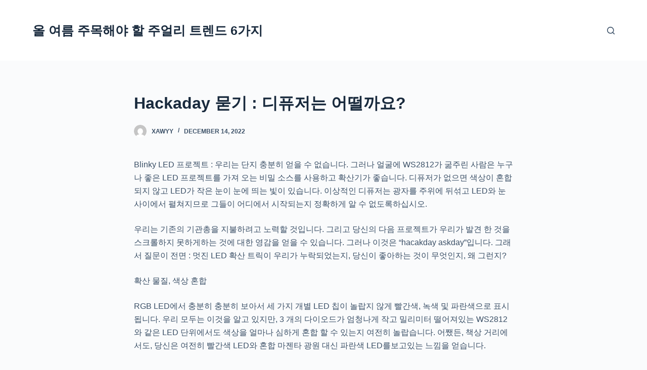

--- FILE ---
content_type: text/html; charset=UTF-8
request_url: https://kdcho.5sentitsflorals.com/2022/12/14/hackaday-%EB%AC%BB%EA%B8%B0-%EB%94%94%ED%93%A8%EC%A0%80%EB%8A%94-%EC%96%B4%EB%96%A8%EA%B9%8C%EC%9A%94.html
body_size: 54232
content:

<!doctype html>
<html lang="en-US">
<head>
	
	<meta charset="UTF-8">
	<meta name="viewport" content="width=device-width, initial-scale=1, maximum-scale=5, viewport-fit=cover">
	<link rel="profile" href="https://gmpg.org/xfn/11">

	<title>Hackaday 묻기 : 디퓨저는 어떨까요? &#8211; 올 여름 주목해야 할 주얼리 트렌드 6가지</title>
<meta name='robots' content='max-image-preview:large' />
<link rel='dns-prefetch' href='//s.w.org' />
<link rel="alternate" type="application/rss+xml" title="올 여름 주목해야 할 주얼리 트렌드 6가지 &raquo; Feed" href="https://kdcho.5sentitsflorals.com/feed" />
<link rel="alternate" type="application/rss+xml" title="올 여름 주목해야 할 주얼리 트렌드 6가지 &raquo; Comments Feed" href="https://kdcho.5sentitsflorals.com/comments/feed" />
<link rel="alternate" type="application/rss+xml" title="올 여름 주목해야 할 주얼리 트렌드 6가지 &raquo; Hackaday 묻기 : 디퓨저는 어떨까요? Comments Feed" href="https://kdcho.5sentitsflorals.com/2022/12/14/hackaday-%EB%AC%BB%EA%B8%B0-%EB%94%94%ED%93%A8%EC%A0%80%EB%8A%94-%EC%96%B4%EB%96%A8%EA%B9%8C%EC%9A%94.html/feed" />
<link rel='stylesheet' id='wp-block-library-css'  href='https://kdcho.5sentitsflorals.com/wp-includes/css/dist/block-library/style.min.css?ver=5.9.12' media='all' />
<style id='global-styles-inline-css'>
body{--wp--preset--color--black: #000000;--wp--preset--color--cyan-bluish-gray: #abb8c3;--wp--preset--color--white: #ffffff;--wp--preset--color--pale-pink: #f78da7;--wp--preset--color--vivid-red: #cf2e2e;--wp--preset--color--luminous-vivid-orange: #ff6900;--wp--preset--color--luminous-vivid-amber: #fcb900;--wp--preset--color--light-green-cyan: #7bdcb5;--wp--preset--color--vivid-green-cyan: #00d084;--wp--preset--color--pale-cyan-blue: #8ed1fc;--wp--preset--color--vivid-cyan-blue: #0693e3;--wp--preset--color--vivid-purple: #9b51e0;--wp--preset--color--palette-color-1: var(--paletteColor1, #2872fa);--wp--preset--color--palette-color-2: var(--paletteColor2, #1559ed);--wp--preset--color--palette-color-3: var(--paletteColor3, #3A4F66);--wp--preset--color--palette-color-4: var(--paletteColor4, #192a3d);--wp--preset--color--palette-color-5: var(--paletteColor5, #e1e8ed);--wp--preset--color--palette-color-6: var(--paletteColor6, #f2f5f7);--wp--preset--color--palette-color-7: var(--paletteColor7, #FAFBFC);--wp--preset--color--palette-color-8: var(--paletteColor8, #ffffff);--wp--preset--gradient--vivid-cyan-blue-to-vivid-purple: linear-gradient(135deg,rgba(6,147,227,1) 0%,rgb(155,81,224) 100%);--wp--preset--gradient--light-green-cyan-to-vivid-green-cyan: linear-gradient(135deg,rgb(122,220,180) 0%,rgb(0,208,130) 100%);--wp--preset--gradient--luminous-vivid-amber-to-luminous-vivid-orange: linear-gradient(135deg,rgba(252,185,0,1) 0%,rgba(255,105,0,1) 100%);--wp--preset--gradient--luminous-vivid-orange-to-vivid-red: linear-gradient(135deg,rgba(255,105,0,1) 0%,rgb(207,46,46) 100%);--wp--preset--gradient--very-light-gray-to-cyan-bluish-gray: linear-gradient(135deg,rgb(238,238,238) 0%,rgb(169,184,195) 100%);--wp--preset--gradient--cool-to-warm-spectrum: linear-gradient(135deg,rgb(74,234,220) 0%,rgb(151,120,209) 20%,rgb(207,42,186) 40%,rgb(238,44,130) 60%,rgb(251,105,98) 80%,rgb(254,248,76) 100%);--wp--preset--gradient--blush-light-purple: linear-gradient(135deg,rgb(255,206,236) 0%,rgb(152,150,240) 100%);--wp--preset--gradient--blush-bordeaux: linear-gradient(135deg,rgb(254,205,165) 0%,rgb(254,45,45) 50%,rgb(107,0,62) 100%);--wp--preset--gradient--luminous-dusk: linear-gradient(135deg,rgb(255,203,112) 0%,rgb(199,81,192) 50%,rgb(65,88,208) 100%);--wp--preset--gradient--pale-ocean: linear-gradient(135deg,rgb(255,245,203) 0%,rgb(182,227,212) 50%,rgb(51,167,181) 100%);--wp--preset--gradient--electric-grass: linear-gradient(135deg,rgb(202,248,128) 0%,rgb(113,206,126) 100%);--wp--preset--gradient--midnight: linear-gradient(135deg,rgb(2,3,129) 0%,rgb(40,116,252) 100%);--wp--preset--gradient--juicy-peach: linear-gradient(to right, #ffecd2 0%, #fcb69f 100%);--wp--preset--gradient--young-passion: linear-gradient(to right, #ff8177 0%, #ff867a 0%, #ff8c7f 21%, #f99185 52%, #cf556c 78%, #b12a5b 100%);--wp--preset--gradient--true-sunset: linear-gradient(to right, #fa709a 0%, #fee140 100%);--wp--preset--gradient--morpheus-den: linear-gradient(to top, #30cfd0 0%, #330867 100%);--wp--preset--gradient--plum-plate: linear-gradient(135deg, #667eea 0%, #764ba2 100%);--wp--preset--gradient--aqua-splash: linear-gradient(15deg, #13547a 0%, #80d0c7 100%);--wp--preset--gradient--love-kiss: linear-gradient(to top, #ff0844 0%, #ffb199 100%);--wp--preset--gradient--new-retrowave: linear-gradient(to top, #3b41c5 0%, #a981bb 49%, #ffc8a9 100%);--wp--preset--gradient--plum-bath: linear-gradient(to top, #cc208e 0%, #6713d2 100%);--wp--preset--gradient--high-flight: linear-gradient(to right, #0acffe 0%, #495aff 100%);--wp--preset--gradient--teen-party: linear-gradient(-225deg, #FF057C 0%, #8D0B93 50%, #321575 100%);--wp--preset--gradient--fabled-sunset: linear-gradient(-225deg, #231557 0%, #44107A 29%, #FF1361 67%, #FFF800 100%);--wp--preset--gradient--arielle-smile: radial-gradient(circle 248px at center, #16d9e3 0%, #30c7ec 47%, #46aef7 100%);--wp--preset--gradient--itmeo-branding: linear-gradient(180deg, #2af598 0%, #009efd 100%);--wp--preset--gradient--deep-blue: linear-gradient(to right, #6a11cb 0%, #2575fc 100%);--wp--preset--gradient--strong-bliss: linear-gradient(to right, #f78ca0 0%, #f9748f 19%, #fd868c 60%, #fe9a8b 100%);--wp--preset--gradient--sweet-period: linear-gradient(to top, #3f51b1 0%, #5a55ae 13%, #7b5fac 25%, #8f6aae 38%, #a86aa4 50%, #cc6b8e 62%, #f18271 75%, #f3a469 87%, #f7c978 100%);--wp--preset--gradient--purple-division: linear-gradient(to top, #7028e4 0%, #e5b2ca 100%);--wp--preset--gradient--cold-evening: linear-gradient(to top, #0c3483 0%, #a2b6df 100%, #6b8cce 100%, #a2b6df 100%);--wp--preset--gradient--mountain-rock: linear-gradient(to right, #868f96 0%, #596164 100%);--wp--preset--gradient--desert-hump: linear-gradient(to top, #c79081 0%, #dfa579 100%);--wp--preset--gradient--ethernal-constance: linear-gradient(to top, #09203f 0%, #537895 100%);--wp--preset--gradient--happy-memories: linear-gradient(-60deg, #ff5858 0%, #f09819 100%);--wp--preset--gradient--grown-early: linear-gradient(to top, #0ba360 0%, #3cba92 100%);--wp--preset--gradient--morning-salad: linear-gradient(-225deg, #B7F8DB 0%, #50A7C2 100%);--wp--preset--gradient--night-call: linear-gradient(-225deg, #AC32E4 0%, #7918F2 48%, #4801FF 100%);--wp--preset--gradient--mind-crawl: linear-gradient(-225deg, #473B7B 0%, #3584A7 51%, #30D2BE 100%);--wp--preset--gradient--angel-care: linear-gradient(-225deg, #FFE29F 0%, #FFA99F 48%, #FF719A 100%);--wp--preset--gradient--juicy-cake: linear-gradient(to top, #e14fad 0%, #f9d423 100%);--wp--preset--gradient--rich-metal: linear-gradient(to right, #d7d2cc 0%, #304352 100%);--wp--preset--gradient--mole-hall: linear-gradient(-20deg, #616161 0%, #9bc5c3 100%);--wp--preset--gradient--cloudy-knoxville: linear-gradient(120deg, #fdfbfb 0%, #ebedee 100%);--wp--preset--gradient--soft-grass: linear-gradient(to top, #c1dfc4 0%, #deecdd 100%);--wp--preset--gradient--saint-petersburg: linear-gradient(135deg, #f5f7fa 0%, #c3cfe2 100%);--wp--preset--gradient--everlasting-sky: linear-gradient(135deg, #fdfcfb 0%, #e2d1c3 100%);--wp--preset--gradient--kind-steel: linear-gradient(-20deg, #e9defa 0%, #fbfcdb 100%);--wp--preset--gradient--over-sun: linear-gradient(60deg, #abecd6 0%, #fbed96 100%);--wp--preset--gradient--premium-white: linear-gradient(to top, #d5d4d0 0%, #d5d4d0 1%, #eeeeec 31%, #efeeec 75%, #e9e9e7 100%);--wp--preset--gradient--clean-mirror: linear-gradient(45deg, #93a5cf 0%, #e4efe9 100%);--wp--preset--gradient--wild-apple: linear-gradient(to top, #d299c2 0%, #fef9d7 100%);--wp--preset--gradient--snow-again: linear-gradient(to top, #e6e9f0 0%, #eef1f5 100%);--wp--preset--gradient--confident-cloud: linear-gradient(to top, #dad4ec 0%, #dad4ec 1%, #f3e7e9 100%);--wp--preset--gradient--glass-water: linear-gradient(to top, #dfe9f3 0%, white 100%);--wp--preset--gradient--perfect-white: linear-gradient(-225deg, #E3FDF5 0%, #FFE6FA 100%);--wp--preset--duotone--dark-grayscale: url('#wp-duotone-dark-grayscale');--wp--preset--duotone--grayscale: url('#wp-duotone-grayscale');--wp--preset--duotone--purple-yellow: url('#wp-duotone-purple-yellow');--wp--preset--duotone--blue-red: url('#wp-duotone-blue-red');--wp--preset--duotone--midnight: url('#wp-duotone-midnight');--wp--preset--duotone--magenta-yellow: url('#wp-duotone-magenta-yellow');--wp--preset--duotone--purple-green: url('#wp-duotone-purple-green');--wp--preset--duotone--blue-orange: url('#wp-duotone-blue-orange');--wp--preset--font-size--small: 13px;--wp--preset--font-size--medium: 20px;--wp--preset--font-size--large: 36px;--wp--preset--font-size--x-large: 42px;}.has-black-color{color: var(--wp--preset--color--black) !important;}.has-cyan-bluish-gray-color{color: var(--wp--preset--color--cyan-bluish-gray) !important;}.has-white-color{color: var(--wp--preset--color--white) !important;}.has-pale-pink-color{color: var(--wp--preset--color--pale-pink) !important;}.has-vivid-red-color{color: var(--wp--preset--color--vivid-red) !important;}.has-luminous-vivid-orange-color{color: var(--wp--preset--color--luminous-vivid-orange) !important;}.has-luminous-vivid-amber-color{color: var(--wp--preset--color--luminous-vivid-amber) !important;}.has-light-green-cyan-color{color: var(--wp--preset--color--light-green-cyan) !important;}.has-vivid-green-cyan-color{color: var(--wp--preset--color--vivid-green-cyan) !important;}.has-pale-cyan-blue-color{color: var(--wp--preset--color--pale-cyan-blue) !important;}.has-vivid-cyan-blue-color{color: var(--wp--preset--color--vivid-cyan-blue) !important;}.has-vivid-purple-color{color: var(--wp--preset--color--vivid-purple) !important;}.has-black-background-color{background-color: var(--wp--preset--color--black) !important;}.has-cyan-bluish-gray-background-color{background-color: var(--wp--preset--color--cyan-bluish-gray) !important;}.has-white-background-color{background-color: var(--wp--preset--color--white) !important;}.has-pale-pink-background-color{background-color: var(--wp--preset--color--pale-pink) !important;}.has-vivid-red-background-color{background-color: var(--wp--preset--color--vivid-red) !important;}.has-luminous-vivid-orange-background-color{background-color: var(--wp--preset--color--luminous-vivid-orange) !important;}.has-luminous-vivid-amber-background-color{background-color: var(--wp--preset--color--luminous-vivid-amber) !important;}.has-light-green-cyan-background-color{background-color: var(--wp--preset--color--light-green-cyan) !important;}.has-vivid-green-cyan-background-color{background-color: var(--wp--preset--color--vivid-green-cyan) !important;}.has-pale-cyan-blue-background-color{background-color: var(--wp--preset--color--pale-cyan-blue) !important;}.has-vivid-cyan-blue-background-color{background-color: var(--wp--preset--color--vivid-cyan-blue) !important;}.has-vivid-purple-background-color{background-color: var(--wp--preset--color--vivid-purple) !important;}.has-black-border-color{border-color: var(--wp--preset--color--black) !important;}.has-cyan-bluish-gray-border-color{border-color: var(--wp--preset--color--cyan-bluish-gray) !important;}.has-white-border-color{border-color: var(--wp--preset--color--white) !important;}.has-pale-pink-border-color{border-color: var(--wp--preset--color--pale-pink) !important;}.has-vivid-red-border-color{border-color: var(--wp--preset--color--vivid-red) !important;}.has-luminous-vivid-orange-border-color{border-color: var(--wp--preset--color--luminous-vivid-orange) !important;}.has-luminous-vivid-amber-border-color{border-color: var(--wp--preset--color--luminous-vivid-amber) !important;}.has-light-green-cyan-border-color{border-color: var(--wp--preset--color--light-green-cyan) !important;}.has-vivid-green-cyan-border-color{border-color: var(--wp--preset--color--vivid-green-cyan) !important;}.has-pale-cyan-blue-border-color{border-color: var(--wp--preset--color--pale-cyan-blue) !important;}.has-vivid-cyan-blue-border-color{border-color: var(--wp--preset--color--vivid-cyan-blue) !important;}.has-vivid-purple-border-color{border-color: var(--wp--preset--color--vivid-purple) !important;}.has-vivid-cyan-blue-to-vivid-purple-gradient-background{background: var(--wp--preset--gradient--vivid-cyan-blue-to-vivid-purple) !important;}.has-light-green-cyan-to-vivid-green-cyan-gradient-background{background: var(--wp--preset--gradient--light-green-cyan-to-vivid-green-cyan) !important;}.has-luminous-vivid-amber-to-luminous-vivid-orange-gradient-background{background: var(--wp--preset--gradient--luminous-vivid-amber-to-luminous-vivid-orange) !important;}.has-luminous-vivid-orange-to-vivid-red-gradient-background{background: var(--wp--preset--gradient--luminous-vivid-orange-to-vivid-red) !important;}.has-very-light-gray-to-cyan-bluish-gray-gradient-background{background: var(--wp--preset--gradient--very-light-gray-to-cyan-bluish-gray) !important;}.has-cool-to-warm-spectrum-gradient-background{background: var(--wp--preset--gradient--cool-to-warm-spectrum) !important;}.has-blush-light-purple-gradient-background{background: var(--wp--preset--gradient--blush-light-purple) !important;}.has-blush-bordeaux-gradient-background{background: var(--wp--preset--gradient--blush-bordeaux) !important;}.has-luminous-dusk-gradient-background{background: var(--wp--preset--gradient--luminous-dusk) !important;}.has-pale-ocean-gradient-background{background: var(--wp--preset--gradient--pale-ocean) !important;}.has-electric-grass-gradient-background{background: var(--wp--preset--gradient--electric-grass) !important;}.has-midnight-gradient-background{background: var(--wp--preset--gradient--midnight) !important;}.has-small-font-size{font-size: var(--wp--preset--font-size--small) !important;}.has-medium-font-size{font-size: var(--wp--preset--font-size--medium) !important;}.has-large-font-size{font-size: var(--wp--preset--font-size--large) !important;}.has-x-large-font-size{font-size: var(--wp--preset--font-size--x-large) !important;}
</style>
<link rel='stylesheet' id='contact-form-7-css'  href='https://kdcho.5sentitsflorals.com/wp-content/plugins/contact-form-7/includes/css/styles.css?ver=5.4.2' media='all' />
<link rel='stylesheet' id='ct-main-styles-css'  href='https://kdcho.5sentitsflorals.com/wp-content/themes/blocksy/static/bundle/main.min.css?ver=1.8.5.4' media='all' />
<link rel='stylesheet' id='ct-page-title-styles-css'  href='https://kdcho.5sentitsflorals.com/wp-content/themes/blocksy/static/bundle/page-title.min.css?ver=1.8.5.4' media='all' />
<link rel='stylesheet' id='ct-comments-styles-css'  href='https://kdcho.5sentitsflorals.com/wp-content/themes/blocksy/static/bundle/comments.min.css?ver=1.8.5.4' media='all' />
<link rel='stylesheet' id='ct-cf-7-styles-css'  href='https://kdcho.5sentitsflorals.com/wp-content/themes/blocksy/static/bundle/cf-7.min.css?ver=1.8.5.4' media='all' />
<link rel="https://api.w.org/" href="https://kdcho.5sentitsflorals.com/wp-json/" /><link rel="alternate" type="application/json" href="https://kdcho.5sentitsflorals.com/wp-json/wp/v2/posts/132" /><link rel="EditURI" type="application/rsd+xml" title="RSD" href="https://kdcho.5sentitsflorals.com/xmlrpc.php?rsd" />
<link rel="wlwmanifest" type="application/wlwmanifest+xml" href="https://kdcho.5sentitsflorals.com/wp-includes/wlwmanifest.xml" /> 
<meta name="generator" content="WordPress 5.9.12" />
<link rel="canonical" href="https://kdcho.5sentitsflorals.com/2022/12/14/hackaday-%EB%AC%BB%EA%B8%B0-%EB%94%94%ED%93%A8%EC%A0%80%EB%8A%94-%EC%96%B4%EB%96%A8%EA%B9%8C%EC%9A%94.html" />
<link rel='shortlink' href='https://kdcho.5sentitsflorals.com/?p=132' />
<link rel="alternate" type="application/json+oembed" href="https://kdcho.5sentitsflorals.com/wp-json/oembed/1.0/embed?url=https%3A%2F%2Fkdcho.5sentitsflorals.com%2F2022%2F12%2F14%2Fhackaday-%25EB%25AC%25BB%25EA%25B8%25B0-%25EB%2594%2594%25ED%2593%25A8%25EC%25A0%2580%25EB%258A%2594-%25EC%2596%25B4%25EB%2596%25A8%25EA%25B9%258C%25EC%259A%2594.html" />
<link rel="alternate" type="text/xml+oembed" href="https://kdcho.5sentitsflorals.com/wp-json/oembed/1.0/embed?url=https%3A%2F%2Fkdcho.5sentitsflorals.com%2F2022%2F12%2F14%2Fhackaday-%25EB%25AC%25BB%25EA%25B8%25B0-%25EB%2594%2594%25ED%2593%25A8%25EC%25A0%2580%25EB%258A%2594-%25EC%2596%25B4%25EB%2596%25A8%25EA%25B9%258C%25EC%259A%2594.html&#038;format=xml" />
<noscript><link rel='stylesheet' href='https://kdcho.5sentitsflorals.com/wp-content/themes/blocksy/static/bundle/no-scripts.min.css' type='text/css' /></noscript>
<style id="ct-main-styles-inline-css">[data-header*="type-1"] .ct-header [data-id="logo"] .site-title {--fontWeight:700;--fontSize:25px;--lineHeight:1.5;--linkInitialColor:var(--paletteColor4);} [data-header*="type-1"] .ct-header [data-id="menu"] > ul > li > a {--fontWeight:700;--textTransform:uppercase;--fontSize:12px;--lineHeight:1.3;--linkInitialColor:var(--color);} [data-header*="type-1"] .ct-header [data-id="menu"][data-menu*="type-3"] > ul > li > a {--linkHoverColor:#ffffff;--linkActiveColor:#ffffff;} [data-header*="type-1"] .ct-header [data-id="menu"] .sub-menu {--linkInitialColor:#ffffff;--fontWeight:500;--fontSize:12px;--dropdown-divider:1px dashed rgba(255, 255, 255, 0.1);--box-shadow:0px 10px 20px rgba(41, 51, 61, 0.1);--border-radius:0px 0px 2px 2px;} [data-header*="type-1"] .ct-header [data-row*="middle"] {--height:120px;--background-image:none;--background-color:var(--paletteColor8);--borderTop:none;--borderBottom:none;--box-shadow:none;} [data-header*="type-1"] .ct-header [data-row*="middle"] > div {--borderTop:none;--borderBottom:none;} [data-header*="type-1"] [data-id="mobile-menu"] {--fontWeight:700;--fontSize:30px;--linkInitialColor:#ffffff;} [data-header*="type-1"] #offcanvas > section {--background-image:none;--background-color:rgba(18, 21, 25, 0.98);} [data-header*="type-1"] #offcanvas {--background-image:none;--background-color:rgba(255,255,255,0);--side-panel-width:500px;} [data-header*="type-1"] [data-behaviour*="side"] {--box-shadow:0px 0px 70px rgba(0, 0, 0, 0.35);} [data-header*="type-1"] #search-modal {--linkInitialColor:#ffffff;--background-image:none;--background-color:rgba(18, 21, 25, 0.98);} [data-header*="type-1"] [data-id="trigger"] {--icon-size:18px;} [data-header*="type-1"] {--headerHeight:120px;} [data-footer*="type-1"] .ct-footer [data-row*="bottom"] > div {--container-spacing:25px;--border:none;--grid-template-columns:initial;} [data-footer*="type-1"] .ct-footer [data-row*="bottom"] .widget-title {--fontSize:16px;} [data-footer*="type-1"] .ct-footer [data-row*="bottom"] {--background-image:none;--overlay-color:none;--background-color:transparent;} [data-footer*="type-1"] [data-id="copyright"] {--fontWeight:400;--fontSize:15px;--lineHeight:1.3;} [data-footer*="type-1"] footer.ct-footer {--background-image:none;--background-color:var(--paletteColor6);}:root {--fontFamily:-apple-system, BlinkMacSystemFont, 'Segoe UI', Roboto, Helvetica, Arial, sans-serif, 'Apple Color Emoji', 'Segoe UI Emoji', 'Segoe UI Symbol';--fontWeight:400;--textTransform:none;--textDecoration:none;--fontSize:16px;--lineHeight:1.65;--letterSpacing:0em;--buttonFontWeight:500;--buttonFontSize:15px;--has-classic-forms:var(--true);--has-modern-forms:var(--false);--form-field-border-initial-color:var(--border-color);--form-field-border-focus-color:var(--paletteColor1);--form-selection-control-initial-color:var(--border-color);--form-selection-control-accent-color:var(--paletteColor1);--paletteColor1:#2872fa;--paletteColor2:#1559ed;--paletteColor3:#3A4F66;--paletteColor4:#192a3d;--paletteColor5:#e1e8ed;--paletteColor6:#f2f5f7;--paletteColor7:#FAFBFC;--paletteColor8:#ffffff;--color:var(--paletteColor3);--linkInitialColor:var(--paletteColor1);--linkHoverColor:var(--paletteColor2);--selectionTextColor:#ffffff;--selectionBackgroundColor:var(--paletteColor1);--border-color:var(--paletteColor5);--headings-color:var(--paletteColor4);--contentSpacing:1.5em;--buttonMinHeight:40px;--buttonTextInitialColor:#ffffff;--buttonTextHoverColor:#ffffff;--buttonInitialColor:var(--paletteColor1);--buttonHoverColor:var(--paletteColor2);--button-border:none;--buttonBorderRadius:3px;--container-max-width:1290px;--content-vertical-spacing:60px;--narrow-container-max-width:750px;--wide-offset:130px;}h1 {--fontWeight:700;--fontSize:40px;--lineHeight:1.5;}h2 {--fontWeight:700;--fontSize:35px;--lineHeight:1.5;}h3 {--fontWeight:700;--fontSize:30px;--lineHeight:1.5;}h4 {--fontWeight:700;--fontSize:25px;--lineHeight:1.5;}h5 {--fontWeight:700;--fontSize:20px;--lineHeight:1.5;}h6 {--fontWeight:700;--fontSize:16px;--lineHeight:1.5;}.wp-block-quote.is-style-large p, .wp-block-pullquote p, .ct-quote-widget blockquote {--fontFamily:Georgia, Sans-Serif;--fontWeight:600;--fontSize:25px;}code, kbd, samp, pre {--fontFamily:monospace, Sans-Serif;--fontWeight:400;--fontSize:16px;}.ct-sidebar .widget-title {--fontSize:18px;}.ct-breadcrumbs {--fontWeight:600;--textTransform:uppercase;--fontSize:12px;}body {--background-image:none;--background-color:var(--paletteColor7);} [data-prefix="single_blog_post"] .entry-header .page-title {--fontSize:32px;} [data-prefix="single_blog_post"] .entry-header .entry-meta {--fontWeight:600;--textTransform:uppercase;--fontSize:12px;--lineHeight:1.5;} [data-prefix="categories"] .entry-header .page-title {--fontSize:32px;} [data-prefix="categories"] .entry-header .entry-meta {--fontWeight:600;--textTransform:uppercase;--fontSize:12px;--lineHeight:1.5;} [data-prefix="search"] .entry-header .page-title {--fontSize:32px;} [data-prefix="search"] .entry-header .entry-meta {--fontWeight:600;--textTransform:uppercase;--fontSize:12px;--lineHeight:1.5;} [data-prefix="author"] .entry-header .page-title {--fontSize:32px;} [data-prefix="author"] .entry-header .entry-meta {--fontWeight:600;--textTransform:uppercase;--fontSize:12px;--lineHeight:1.5;} [data-prefix="author"] .hero-section[data-type="type-2"] {--background-image:none;--background-color:var(--paletteColor6);--container-padding:50px 0;} [data-prefix="single_page"] .entry-header .page-title {--fontSize:32px;} [data-prefix="single_page"] .entry-header .entry-meta {--fontWeight:600;--textTransform:uppercase;--fontSize:12px;--lineHeight:1.5;} [data-prefix="blog"] .entries {--grid-template-columns:repeat(3, 1fr);} [data-prefix="blog"] .entry-card .entry-title {--fontSize:20px;--lineHeight:1.3;} [data-prefix="blog"] .entry-card .entry-meta {--fontWeight:600;--textTransform:uppercase;--fontSize:12px;} [data-prefix="blog"] [data-cards="boxed"] .entry-card {--box-shadow:0px 12px 18px -6px rgba(34, 56, 101, 0.04);} [data-prefix="categories"] .entries {--grid-template-columns:repeat(3, 1fr);} [data-prefix="categories"] .entry-card .entry-title {--fontSize:20px;--lineHeight:1.3;} [data-prefix="categories"] .entry-card .entry-meta {--fontWeight:600;--textTransform:uppercase;--fontSize:12px;} [data-prefix="categories"] [data-cards="boxed"] .entry-card {--box-shadow:0px 12px 18px -6px rgba(34, 56, 101, 0.04);} [data-prefix="author"] .entries {--grid-template-columns:repeat(3, 1fr);} [data-prefix="author"] .entry-card .entry-title {--fontSize:20px;--lineHeight:1.3;} [data-prefix="author"] .entry-card .entry-meta {--fontWeight:600;--textTransform:uppercase;--fontSize:12px;} [data-prefix="author"] [data-cards="boxed"] .entry-card {--box-shadow:0px 12px 18px -6px rgba(34, 56, 101, 0.04);} [data-prefix="search"] .entries {--grid-template-columns:repeat(3, 1fr);} [data-prefix="search"] .entry-card .entry-title {--fontSize:20px;--lineHeight:1.3;} [data-prefix="search"] .entry-card .entry-meta {--fontWeight:600;--textTransform:uppercase;--fontSize:12px;} [data-prefix="search"] [data-cards="boxed"] .entry-card {--box-shadow:0px 12px 18px -6px rgba(34, 56, 101, 0.04);}form textarea {--form-field-height:170px;}.ct-sidebar {--linkInitialColor:var(--color);} [data-prefix="single_blog_post"] article[class*="post"] {--has-boxed:var(--false);--has-wide:var(--true);} [data-prefix="single_page"] article[class*="post"] {--has-boxed:var(--false);--has-wide:var(--true);}</style>
<style id="ct-main-styles-tablet-inline-css" media="(max-width: 999.98px)">[data-header*="type-1"] .ct-header [data-row*="middle"] {--height:70px;} [data-header*="type-1"] #offcanvas {--side-panel-width:65vw;} [data-header*="type-1"] {--headerHeight:70px;} [data-footer*="type-1"] .ct-footer [data-row*="bottom"] > div {--grid-template-columns:initial;} [data-prefix="single_blog_post"] .entry-header .page-title {--fontSize:30px;} [data-prefix="categories"] .entry-header .page-title {--fontSize:30px;} [data-prefix="search"] .entry-header .page-title {--fontSize:30px;} [data-prefix="author"] .entry-header .page-title {--fontSize:30px;} [data-prefix="single_page"] .entry-header .page-title {--fontSize:30px;} [data-prefix="blog"] .entries {--grid-template-columns:repeat(2, 1fr);} [data-prefix="categories"] .entries {--grid-template-columns:repeat(2, 1fr);} [data-prefix="author"] .entries {--grid-template-columns:repeat(2, 1fr);} [data-prefix="search"] .entries {--grid-template-columns:repeat(2, 1fr);}</style>
<style id="ct-main-styles-mobile-inline-css" media="(max-width: 689.98px)">[data-header*="type-1"] [data-id="mobile-menu"] {--fontSize:20px;} [data-header*="type-1"] #offcanvas {--side-panel-width:90vw;} [data-footer*="type-1"] .ct-footer [data-row*="bottom"] > div {--container-spacing:15px;--grid-template-columns:initial;} [data-prefix="single_blog_post"] .entry-header .page-title {--fontSize:25px;} [data-prefix="categories"] .entry-header .page-title {--fontSize:25px;} [data-prefix="search"] .entry-header .page-title {--fontSize:25px;} [data-prefix="author"] .entry-header .page-title {--fontSize:25px;} [data-prefix="single_page"] .entry-header .page-title {--fontSize:25px;} [data-prefix="blog"] .entries {--grid-template-columns:repeat(1, 1fr);} [data-prefix="blog"] .entry-card .entry-title {--fontSize:18px;} [data-prefix="categories"] .entries {--grid-template-columns:repeat(1, 1fr);} [data-prefix="categories"] .entry-card .entry-title {--fontSize:18px;} [data-prefix="author"] .entries {--grid-template-columns:repeat(1, 1fr);} [data-prefix="author"] .entry-card .entry-title {--fontSize:18px;} [data-prefix="search"] .entries {--grid-template-columns:repeat(1, 1fr);} [data-prefix="search"] .entry-card .entry-title {--fontSize:18px;}:root {--content-vertical-spacing:50px;}</style>
	</head>

<body class="post-template-default single single-post postid-132 single-format-standard wp-embed-responsive ct-loading" data-link="type-2" data-prefix="single_blog_post" data-header="type-1" data-footer="type-1" itemscope="itemscope" itemtype="https://schema.org/Blog" >

<a class="skip-link show-on-focus" href="#main">
	Skip to content</a>

<svg xmlns="http://www.w3.org/2000/svg" viewBox="0 0 0 0" width="0" height="0" focusable="false" role="none" style="visibility: hidden; position: absolute; left: -9999px; overflow: hidden;" ><defs><filter id="wp-duotone-dark-grayscale"><feColorMatrix color-interpolation-filters="sRGB" type="matrix" values=" .299 .587 .114 0 0 .299 .587 .114 0 0 .299 .587 .114 0 0 .299 .587 .114 0 0 " /><feComponentTransfer color-interpolation-filters="sRGB" ><feFuncR type="table" tableValues="0 0.49803921568627" /><feFuncG type="table" tableValues="0 0.49803921568627" /><feFuncB type="table" tableValues="0 0.49803921568627" /><feFuncA type="table" tableValues="1 1" /></feComponentTransfer><feComposite in2="SourceGraphic" operator="in" /></filter></defs></svg><svg xmlns="http://www.w3.org/2000/svg" viewBox="0 0 0 0" width="0" height="0" focusable="false" role="none" style="visibility: hidden; position: absolute; left: -9999px; overflow: hidden;" ><defs><filter id="wp-duotone-grayscale"><feColorMatrix color-interpolation-filters="sRGB" type="matrix" values=" .299 .587 .114 0 0 .299 .587 .114 0 0 .299 .587 .114 0 0 .299 .587 .114 0 0 " /><feComponentTransfer color-interpolation-filters="sRGB" ><feFuncR type="table" tableValues="0 1" /><feFuncG type="table" tableValues="0 1" /><feFuncB type="table" tableValues="0 1" /><feFuncA type="table" tableValues="1 1" /></feComponentTransfer><feComposite in2="SourceGraphic" operator="in" /></filter></defs></svg><svg xmlns="http://www.w3.org/2000/svg" viewBox="0 0 0 0" width="0" height="0" focusable="false" role="none" style="visibility: hidden; position: absolute; left: -9999px; overflow: hidden;" ><defs><filter id="wp-duotone-purple-yellow"><feColorMatrix color-interpolation-filters="sRGB" type="matrix" values=" .299 .587 .114 0 0 .299 .587 .114 0 0 .299 .587 .114 0 0 .299 .587 .114 0 0 " /><feComponentTransfer color-interpolation-filters="sRGB" ><feFuncR type="table" tableValues="0.54901960784314 0.98823529411765" /><feFuncG type="table" tableValues="0 1" /><feFuncB type="table" tableValues="0.71764705882353 0.25490196078431" /><feFuncA type="table" tableValues="1 1" /></feComponentTransfer><feComposite in2="SourceGraphic" operator="in" /></filter></defs></svg><svg xmlns="http://www.w3.org/2000/svg" viewBox="0 0 0 0" width="0" height="0" focusable="false" role="none" style="visibility: hidden; position: absolute; left: -9999px; overflow: hidden;" ><defs><filter id="wp-duotone-blue-red"><feColorMatrix color-interpolation-filters="sRGB" type="matrix" values=" .299 .587 .114 0 0 .299 .587 .114 0 0 .299 .587 .114 0 0 .299 .587 .114 0 0 " /><feComponentTransfer color-interpolation-filters="sRGB" ><feFuncR type="table" tableValues="0 1" /><feFuncG type="table" tableValues="0 0.27843137254902" /><feFuncB type="table" tableValues="0.5921568627451 0.27843137254902" /><feFuncA type="table" tableValues="1 1" /></feComponentTransfer><feComposite in2="SourceGraphic" operator="in" /></filter></defs></svg><svg xmlns="http://www.w3.org/2000/svg" viewBox="0 0 0 0" width="0" height="0" focusable="false" role="none" style="visibility: hidden; position: absolute; left: -9999px; overflow: hidden;" ><defs><filter id="wp-duotone-midnight"><feColorMatrix color-interpolation-filters="sRGB" type="matrix" values=" .299 .587 .114 0 0 .299 .587 .114 0 0 .299 .587 .114 0 0 .299 .587 .114 0 0 " /><feComponentTransfer color-interpolation-filters="sRGB" ><feFuncR type="table" tableValues="0 0" /><feFuncG type="table" tableValues="0 0.64705882352941" /><feFuncB type="table" tableValues="0 1" /><feFuncA type="table" tableValues="1 1" /></feComponentTransfer><feComposite in2="SourceGraphic" operator="in" /></filter></defs></svg><svg xmlns="http://www.w3.org/2000/svg" viewBox="0 0 0 0" width="0" height="0" focusable="false" role="none" style="visibility: hidden; position: absolute; left: -9999px; overflow: hidden;" ><defs><filter id="wp-duotone-magenta-yellow"><feColorMatrix color-interpolation-filters="sRGB" type="matrix" values=" .299 .587 .114 0 0 .299 .587 .114 0 0 .299 .587 .114 0 0 .299 .587 .114 0 0 " /><feComponentTransfer color-interpolation-filters="sRGB" ><feFuncR type="table" tableValues="0.78039215686275 1" /><feFuncG type="table" tableValues="0 0.94901960784314" /><feFuncB type="table" tableValues="0.35294117647059 0.47058823529412" /><feFuncA type="table" tableValues="1 1" /></feComponentTransfer><feComposite in2="SourceGraphic" operator="in" /></filter></defs></svg><svg xmlns="http://www.w3.org/2000/svg" viewBox="0 0 0 0" width="0" height="0" focusable="false" role="none" style="visibility: hidden; position: absolute; left: -9999px; overflow: hidden;" ><defs><filter id="wp-duotone-purple-green"><feColorMatrix color-interpolation-filters="sRGB" type="matrix" values=" .299 .587 .114 0 0 .299 .587 .114 0 0 .299 .587 .114 0 0 .299 .587 .114 0 0 " /><feComponentTransfer color-interpolation-filters="sRGB" ><feFuncR type="table" tableValues="0.65098039215686 0.40392156862745" /><feFuncG type="table" tableValues="0 1" /><feFuncB type="table" tableValues="0.44705882352941 0.4" /><feFuncA type="table" tableValues="1 1" /></feComponentTransfer><feComposite in2="SourceGraphic" operator="in" /></filter></defs></svg><svg xmlns="http://www.w3.org/2000/svg" viewBox="0 0 0 0" width="0" height="0" focusable="false" role="none" style="visibility: hidden; position: absolute; left: -9999px; overflow: hidden;" ><defs><filter id="wp-duotone-blue-orange"><feColorMatrix color-interpolation-filters="sRGB" type="matrix" values=" .299 .587 .114 0 0 .299 .587 .114 0 0 .299 .587 .114 0 0 .299 .587 .114 0 0 " /><feComponentTransfer color-interpolation-filters="sRGB" ><feFuncR type="table" tableValues="0.098039215686275 1" /><feFuncG type="table" tableValues="0 0.66274509803922" /><feFuncB type="table" tableValues="0.84705882352941 0.41960784313725" /><feFuncA type="table" tableValues="1 1" /></feComponentTransfer><feComposite in2="SourceGraphic" operator="in" /></filter></defs></svg>
<div id="main-container">
	<header id="header" class="ct-header" data-id="type-1" itemscope="" itemtype="https://schema.org/WPHeader" ><div data-device="desktop" ><div data-row="middle" data-column-set="2" ><div class="ct-container" ><div data-column="start" data-placements="1" ><div data-items="primary" >
<div	class="site-branding"
	data-id="logo" 		itemscope="itemscope" itemtype="https://schema.org/Organization" >

	
			<div class="site-title-container">
							<span class="site-title " itemprop="name" >
					<a href="https://kdcho.5sentitsflorals.com/" rel="home" itemprop="url" >
						올 여름 주목해야 할 주얼리 트렌드 6가지					</a>
				</span>
			
					</div>
	  </div>

</div></div><div data-column="end" data-placements="1" ><div data-items="primary" >
<nav
	id="header-menu-1"
	class="header-menu-1"
	data-id="menu" 	data-menu="type-1"
	data-dropdown="type-1:simple"		data-responsive="no"	itemscope="" itemtype="http://schema.org/SiteNavigationElement" >

	</nav>


<a href="#search-modal"
	class="ct-header-search "
	aria-label="Search"
	data-label="left"
	data-id="search" >

	<span class="ct-label ct-hidden-sm ct-hidden-md ct-hidden-lg">Search</span>

	<svg class="ct-icon" width="15" height="15" viewBox="0 0 15 15" aria-label="Search header icon">
		<path d="M14.8,13.7L12,11c0.9-1.2,1.5-2.6,1.5-4.2c0-3.7-3-6.8-6.8-6.8S0,3,0,6.8s3,6.8,6.8,6.8c1.6,0,3.1-0.6,4.2-1.5l2.8,2.8c0.1,0.1,0.3,0.2,0.5,0.2s0.4-0.1,0.5-0.2C15.1,14.5,15.1,14,14.8,13.7z M1.5,6.8c0-2.9,2.4-5.2,5.2-5.2S12,3.9,12,6.8S9.6,12,6.8,12S1.5,9.6,1.5,6.8z"/>
	</svg>
</a>
</div></div></div></div></div><div data-device="mobile" ><div data-row="middle" data-column-set="2" ><div class="ct-container" ><div data-column="start" data-placements="1" ><div data-items="primary" >
<div	class="site-branding"
	data-id="logo" 		itemscope="itemscope" itemtype="https://schema.org/Organization" >

	
			<div class="site-title-container">
							<span class="site-title " itemprop="name" >
					<a href="https://kdcho.5sentitsflorals.com/" rel="home" itemprop="url" >
						올 여름 주목해야 할 주얼리 트렌드 6가지					</a>
				</span>
			
					</div>
	  </div>

</div></div><div data-column="end" data-placements="1" ><div data-items="primary" >
<a
	href="#offcanvas"
	class="ct-header-trigger"
	data-design="simple"
	data-label="right"
	aria-label="Menu"
	data-id="trigger" >

	<span class="ct-label ct-hidden-sm ct-hidden-md ct-hidden-lg">Menu</span>

	<svg
		class="ct-trigger ct-icon"
		width="18" height="14" viewBox="0 0 18 14"
		aria-label="Off-canvas trigger icon"
		data-type="type-1">

		<rect y="0.00" width="18" height="1.7" rx="1"/>
		<rect y="6.15" width="18" height="1.7" rx="1"/>
		<rect y="12.3" width="18" height="1.7" rx="1"/>
	</svg>

</a>
</div></div></div></div></div></header>
	<main id="main" class="site-main hfeed" itemscope="itemscope" itemtype="https://schema.org/CreativeWork" >

		
	<div
		class="ct-container-full"
				data-content="narrow"		data-vertical-spacing="top:bottom">

		
		
	<article
		id="post-132"
		class="post-132 post type-post status-publish format-standard hentry">

		
<div class="hero-section" data-type="type-1" >
	<header class="entry-header">
		<h1 class="page-title" title="Hackaday 묻기 : 디퓨저는 어떨까요?" itemprop="headline" >Hackaday 묻기 : 디퓨저는 어떨까요?</h1><ul class="entry-meta" data-type="simple:slash"  ><li class="meta-author" itemprop="name" ><a href="https://kdcho.5sentitsflorals.com/author/xawyy" tabindex="-1" class="ct-image-container-static ct-lazy"><img data-ct-lazy="https://secure.gravatar.com/avatar/00fb5bdf5c9f59084bcc025999d52f14?s=50&d=mm&r=g" data-object-fit="~" width="25" height="25" style="height:25px" alt="Default image" ><noscript><img src="https://secure.gravatar.com/avatar/00fb5bdf5c9f59084bcc025999d52f14?s=50&d=mm&r=g" data-object-fit="~" width="25" height="25" style="height:25px" alt="Default image" ></noscript></a><a class="ct-meta-element-author" href="https://kdcho.5sentitsflorals.com/author/xawyy" title="Posts by xawyy" rel="author" itemprop="author" >xawyy</a></li><li class="meta-date" itemprop="datePublished" ><time class="ct-meta-element-date" datetime="2022-12-14T17:38:03+00:00" >December 14, 2022</time></li></ul>	</header>
</div>

		
		
		<div class="entry-content">
			<p>Blinky LED 프로젝트 : 우리는 단지 충분히 얻을 수 없습니다. 그러나 얼굴에 WS2812가 굶주린 사람은 누구나 좋은 LED 프로젝트를 가져 오는 비밀 소스를 사용하고 확산기가 좋습니다. 디퓨저가 없으면 색상이 혼합되지 않고 LED가 작은 눈이 눈에 띄는 빛이 있습니다. 이상적인 디퓨저는 광자를 주위에 뒤섞고 LED와 눈 사이에서 펼쳐지므로 그들이 어디에서 시작되는지 정확하게 알 수 없도록하십시오.</p>
<p>우리는 기존의 기관총을 지불하려고 노력할 것입니다. 그리고 당신의 다음 프로젝트가 우리가 발견 한 것을 스크롤하지 못하게하는 것에 대한 영감을 얻을 수 있습니다. 그러나 이것은 &#8220;hacakday askday&#8221;입니다. 그래서 질문이 전면 : 멋진 LED 확산 트릭이 우리가 누락되었는지, 당신이 좋아하는 것이 무엇인지, 왜 그런지?</p>
<p>확산 물질, 색상 혼합</p>
<p>RGB LED에서 충분히 충분히 보아서 세 가지 개별 LED 칩이 놀랍지 않게 빨간색, 녹색 및 파란색으로 표시됩니다. 우리 모두는 이것을 알고 있지만, 3 개의 다이오드가 엄청나게 작고 밀리미터 떨어져있는 WS2812와 같은 LED 단위에서도 색상을 얼마나 심하게 혼합 할 수 있는지 여전히 놀랍습니다. 어쨌든, 책상 거리에서도, 당신은 여전히 ​​빨간색 LED와 혼합 마젠타 광원 대신 파란색 LED를보고있는 느낌을 얻습니다.</p>
<p>한 가지 접근법은 충분한 표면이있는 확산 물질을 사용하는 것입니다. 확산 자료에는 [Mike Szczys]의 1 픽셀 Pacman 데모 비디오 또는이 고급 선형 RGB 시계에서 볼 수있는 &#8220;전통적인&#8221;젖빛 유리 또는 아크릴과 같은 &#8220;전통적인&#8221;무언가를 포함합니다. 50 %의 투명한 아크릴과 같은 것이 오른쪽에있는 것 같습니다. 명확한 LED를 샌딩하거나 텀블링하여 비슷한 효과를 얻을 수 있습니다.</p>
<p>그런 다음 &#8220;괴짜&#8221;디퓨저가 있습니다. 뜨거운 접착제 한 방울은 거의 크지널 크리스탈이기 때문에 잘 작동합니다. 낯선 사람은 여전히 ​​폴리 에스테 베개를 먹는 것입니다. 최근에, 나는 파라핀 왁스의 촛불을 다시 녹는 촛불을 다시 실험 해 왔으며 약 1cm 깊이는 매우 균일 한 색상을 산출합니다. 나는 또한 구멍이 나무 상자에 뚫고 에폭시로 가득 찬 구멍을 보았습니다.</p>
<p>항상 3D를 반투명 자료에서 인쇄 할 수 있으므로 케이스가 디퓨저 인 경우. 또는 우유 주전자에서 종이 또는 컷 아웃을 놓을 수 있습니다. 이러한 낮은 기술 옵션은 놀랍게도 잘 작동합니다.</p>
<p>확산 물질이있는 주요 변수는 재료가 얼마나 멀리 떨어져 있는지 그리고 얼마나 멀리 떨어져 있는지입니다. 두꺼운, 투과성 물질이 적지 만 더 잘 어울리는 경향이 있지만 LED를 더 어둡게하는 것이 더 좋습니다. 때로는 좋은 일이 있습니다. 디퓨저를 더 멀리 찾는 것이 더 좋지만 빛의 점을 흐르게하고 이미지를 진흙으로 흐릴 수 있습니다. 다시 말하지만, 때로는이 벽 패널과 같이이 효과를 원하며 때로는 [Mike]의 Pacman에서처럼 당신이 그렇게하지 않습니다. 그러나 디퓨저까지의 거리가 중요 할 수 있습니다. 사건을 설계하기 전에 잘 테스트하십시오.</p>
<p>평범한 오래 된 반투명 아크릴, 최대 닫기<br />
아크릴 시트, 멀리 간격이 멀리 간격이 있습니다<br />
투명한 pla = 디퓨저<br />
뜨거운 접착제<br />
폴리 에스터 베개가 구름을 가하는 것<br />
PCB 유리 섬유<br />
종이 타월<br />
몰드 아크릴 마스크<br />
shapex / polymorph.</p>
<p>반사 된 충치, 빛을 형성합니다</p>
<p>반사력이 반투명 재료와 동일한 목적을 제공하지만 구축하기가 더 어려울 경우 가벼운 무게 일 수 있습니다. 원하는대로 캐비티의 전면에 확산기 시트를 추가 할 수 있습니다. 둘 다 정말 좋은 효과가 될 수 있습니다. 예를 들어, [미가 엘리자베스 Scott]에 의한 &#8220;황홀한 epiphany&#8221;는 밝은 색 표면에서 LED를 튀어 오르고 약간의 컬러 믹싱과 일부 성형을 얻기 위해 약간의 주위에 퍼지는 접힌 테두리를 사용합니다. 그것은 전면 덮개없이 잘 작동합니다.</p>
<p>&#8220;Colossus&#8221;는 백색 거품 코어 분배기를 사용하여 흰색 침대 시트의 두 층으로 덮여있는 많은 개별 반사 시트를 앞면 디퓨저로 만듭니다. 각 셀 내에서 완벽한 빅 픽셀 효과를 위해 색상이 분리되고 잘 혼합됩니다. 또한 빨 대, 화장실 튜브 또는 소다 병을 사용할 수도 있습니다.</p>
<p>사진 작가의 가벼운 상자는 본질적으로 디퓨저 캐비티입니다. 우리는 나무 프레임을 둘러싸고있는 &#8220;Vellum&#8221;미술 용지로 만든 &#8220;Vellum&#8221;아트지로 만든 많은 근접 촬영을 촬영했지만 우리는 최근 야행성 사진 세션을위한 선택적 LED 조명으로 IKEA 트로 스스트로 업그레이드되었습니다. 반투명 플라스틱을 통해 오는 대부분의 빛은 매우 부드러운 그림자와 조명조차도 내부에서 튀는 것을 끝냅니다. 일광에 의해 주도 할 때 더 잘 작동합니다. 이 아이디어를 극단적으로 가져 가고 싶다면 [Doog]의 모델 촬영 장비를 확인하십시오. Underlit 확산 아크릴의 영리한 사용을 주목하십시오.</p>
<p>반사가있는 구멍에서 흥미로운 모양을 만들지 못하게하는 것은 아무것도 없습니다. 삼각형 모양의 반사 세포는 [Micah Scott]의 &#8220;삼각형 매력적&#8221;과 [Becky Stern]의 WiFi 벽이 스타일을 표시합니다. 삼각형이 당신의 일이 아닌 경우, 당신은 당신이 필요로하는 모양의 공동을 3D 인쇄 할 수 있습니다.이 16 세먼처럼t가 표시됩니다.</p>
<p>확산 구멍을 디자인하는 것은 과학 이상의 예술입니다. 일반적으로 말하면, 벽을 더 반사시키고, 그들이 둘러싸는 더 많은 볼륨이 더 좋을수록 더 나은 믹싱이 될 것입니다. 경유 조명으로 실험 할 때가 가치가 있으며, 이는 상자를 떠나기 전에 먼저 튀어 나오는 곳입니다. 공동을 확산 재료 전면 패널과 결합하면 매우 미묘한 효과가 생길 수 있습니다.</p>
<p>파이 웨지 캐비티<br />
삼각형 attractor.<br />
확산 아크릴을 통해 밑바닥, 라이트는 모든 곳에서 튀어 나와 있습니다<br />
빨대<br />
거상에서의 거상<br />
샌딩 애완 동물 음료 병<br />
삼각형 스타일의 날씨 디스플레이</p>
<p>묻는 질문</p>
<p>pshwew! 그것은 중복되는 확산 물질과 공동의 범주로 임의로로 나뉘어져있는 확산 옵션의 회오리 바람 투어였습니다. 우리는 무엇을 그리워 했습니까? 좋아하는 LED 확산 효과는 무엇입니까?</p>
		</div>

		
		
		
		
	</article>

	
		
			</div>


				<div class="ct-comments-container">
			<div class="ct-container-narrow">
		
				

<div class="ct-comments" id="comments">
	
	
		<div id="respond" class="comment-respond">
		<h2 id="reply-title" class="comment-reply-title">Leave a Reply<span class="ct-cancel-reply"><a rel="nofollow" id="cancel-comment-reply-link" href="/2022/12/14/hackaday-%EB%AC%BB%EA%B8%B0-%EB%94%94%ED%93%A8%EC%A0%80%EB%8A%94-%EC%96%B4%EB%96%A8%EA%B9%8C%EC%9A%94.html#respond" style="display:none;">Cancel Reply</a></span></h2><form action="https://kdcho.5sentitsflorals.com/wp-comments-post.php" method="post" id="commentform" class="comment-form has-website-field"><p class="comment-form-field-input-author">
				<label for="author">Name <b class="required">&nbsp;*</b></label>
				<input id="author" name="author" type="text" value="" size="30" aria-required='true' />
			</p>
<p class="comment-form-field-input-email">
				<label for="email">Email <b class="required">&nbsp;*</b></label>
				<input id="email" name="email" type="text" value="" size="30" aria-required='true' />
			</p>
<p class="comment-form-field-input-url">
			<label for="url">Website</label>
			<input id="url" name="url" type="text" value="" size="30" />
		</p>

<p class="comment-form-field-textarea">
			<label for="comment">Add Comment</label>
			<textarea id="comment" name="comment" cols="45" rows="8" aria-required="true"></textarea>
		</p><p class="comment-form-cookies-consent"><input id="wp-comment-cookies-consent" name="wp-comment-cookies-consent" type="checkbox" value="yes" /><label for="wp-comment-cookies-consent">Save my name, email, and website in this browser for the next time I comment.</label></p><p class="form-submit"><button type="submit" name="submit" id="submit" class="submit" value="Post Comment">Post Comment</button> <input type='hidden' name='comment_post_ID' value='132' id='comment_post_ID' />
<input type='hidden' name='comment_parent' id='comment_parent' value='0' />
</p></form>	</div><!-- #respond -->
	
	
</div>


					</div>
		</div>
		
		</main>

	<footer class="ct-footer" data-id="type-1" itemscope="" itemtype="https://schema.org/WPFooter" ><div data-row="bottom" ><div class="ct-container" data-columns-divider="md:sm" ><div data-column="copyright" >
<div
	class="ct-footer-copyright"
	data-id="copyright" >

	Copyright &copy; 2026 올 여름 주목해야 할 주얼리 트렌드 6가지 - Powered by CreativeThemes</div>
</div></div></div></footer></div>

<div class="ct-drawer-canvas">
		<div id="search-modal" class="ct-panel" data-behaviour="modal">
			<div class="ct-panel-actions">
				<span class="ct-close-button">
					<svg class="ct-icon" width="12" height="12" viewBox="0 0 15 15">
						<path d="M1 15a1 1 0 01-.71-.29 1 1 0 010-1.41l5.8-5.8-5.8-5.8A1 1 0 011.7.29l5.8 5.8 5.8-5.8a1 1 0 011.41 1.41l-5.8 5.8 5.8 5.8a1 1 0 01-1.41 1.41l-5.8-5.8-5.8 5.8A1 1 0 011 15z"/>
					</svg>
				</span>
			</div>

			<div class="ct-panel-content">
				

<form
	role="search" method="get"
	class="search-form"
	action="https://kdcho.5sentitsflorals.com"
	data-live-results="thumbs">

	<input type="search" class="modal-field" placeholder="Search" value="" name="s" autocomplete="off" title="Search Input" />

	<button class="search-submit" aria-label="Search button">
		<svg class="ct-icon" width="15" height="15" viewBox="0 0 15 15" aria-label="Search icon">
			<path d="M14.8,13.7L12,11c0.9-1.2,1.5-2.6,1.5-4.2c0-3.7-3-6.8-6.8-6.8S0,3,0,6.8s3,6.8,6.8,6.8c1.6,0,3.1-0.6,4.2-1.5l2.8,2.8c0.1,0.1,0.3,0.2,0.5,0.2s0.4-0.1,0.5-0.2C15.1,14.5,15.1,14,14.8,13.7z M1.5,6.8c0-2.9,2.4-5.2,5.2-5.2S12,3.9,12,6.8S9.6,12,6.8,12S1.5,9.6,1.5,6.8z"/>
		</svg>

		<span data-loader="circles"><span></span><span></span><span></span></span>
	</button>

	
			<input type="hidden" name="ct_post_type" value="post:page:product">
	
</form>


			</div>
		</div>

		<div id="offcanvas" class="ct-panel ct-header" data-behaviour="right-side" ><section>
		<div class="ct-panel-actions">
			<span class="ct-close-button">
				<svg class="ct-icon" width="12" height="12" viewBox="0 0 15 15">
					<path d="M1 15a1 1 0 01-.71-.29 1 1 0 010-1.41l5.8-5.8-5.8-5.8A1 1 0 011.7.29l5.8 5.8 5.8-5.8a1 1 0 011.41 1.41l-5.8 5.8 5.8 5.8a1 1 0 01-1.41 1.41l-5.8-5.8-5.8 5.8A1 1 0 011 15z"/>
				</svg>
			</span>
		</div>
		<div class="ct-panel-content" data-device="desktop" ></div><div class="ct-panel-content" data-device="mobile" >
<nav class="mobile-menu" data-id="mobile-menu" data-type="type-1" >
	</nav>
</div></section></div></div><script src='https://kdcho.5sentitsflorals.com/wp-includes/js/dist/vendor/regenerator-runtime.min.js?ver=0.13.9' id='regenerator-runtime-js'></script>
<script src='https://kdcho.5sentitsflorals.com/wp-includes/js/dist/vendor/wp-polyfill.min.js?ver=3.15.0' id='wp-polyfill-js'></script>
<script id='contact-form-7-js-extra'>
var wpcf7 = {"api":{"root":"https:\/\/kdcho.5sentitsflorals.com\/wp-json\/","namespace":"contact-form-7\/v1"}};
</script>
<script src='https://kdcho.5sentitsflorals.com/wp-content/plugins/contact-form-7/includes/js/index.js?ver=5.4.2' id='contact-form-7-js'></script>
<script id='ct-scripts-js-extra'>
var ct_localizations = {"ajax_url":"https:\/\/kdcho.5sentitsflorals.com\/wp-admin\/admin-ajax.php","nonce":"a27fb4056b","public_url":"https:\/\/kdcho.5sentitsflorals.com\/wp-content\/themes\/blocksy\/static\/bundle\/","rest_url":"https:\/\/kdcho.5sentitsflorals.com\/wp-json\/","search_url":"https:\/\/kdcho.5sentitsflorals.com\/search\/QUERY_STRING","show_more_text":"Show more","more_text":"More","dynamic_js_chunks":[{"id":"blocksy_lazy_load","selector":".ct-lazy[class*=\"ct-image\"]","url":"https:\/\/kdcho.5sentitsflorals.com\/wp-content\/themes\/blocksy\/static\/bundle\/lazy-load.js"}],"dynamic_styles":{"lazy_load":"https:\/\/kdcho.5sentitsflorals.com\/wp-content\/themes\/blocksy\/static\/bundle\/lazy-load.min.css","search_lazy":"https:\/\/kdcho.5sentitsflorals.com\/wp-content\/themes\/blocksy\/static\/bundle\/search-lazy.min.css"},"dynamic_styles_selectors":[{"selector":".ct-panel","url":"https:\/\/kdcho.5sentitsflorals.com\/wp-content\/themes\/blocksy\/static\/bundle\/off-canvas.min.css"}]};
</script>
<script src='https://kdcho.5sentitsflorals.com/wp-content/themes/blocksy/static/bundle/main.js?ver=1.8.5.4' id='ct-scripts-js'></script>
<script src='https://kdcho.5sentitsflorals.com/wp-includes/js/comment-reply.min.js?ver=5.9.12' id='comment-reply-js'></script>
<ul><li><a href="https://kdcho.5sentitsflorals.com/2023/01/28/diy-%ED%8C%8C%EC%9A%B4%EB%93%9C%EB%A6%AC%EB%A1%9C.html">DIY 파운드리로</a></li><li><a href="https://kdcho.5sentitsflorals.com/2022/09/06/led-%EB%A7%A4%ED%8A%B8%EB%A6%AD%EC%8A%A4-%ED%94%84%EB%A1%9C%EC%A0%9D%ED%8A%B8%EB%A5%BC-%EA%B1%B0%EC%8B%A4.html">LED 매트릭스 프로젝트를 거실</a></li><li><a href="https://kdcho.5sentitsflorals.com/2022/06/22/%EA%B3%A0%EC%A0%84%EC%95%95-%EC%BB%A4%ED%8C%A8%EC%8B%9C%ED%84%B0%EB%A5%BC-%EB%B0%9C%EA%B2%AC%ED%95%98%EB%8A%94-%EC%9E%90%EC%8B%A0%EC%9D%98-hv-%EC%BB%A4%ED%8C%A8%EC%8B%9C%ED%84%B0.html">고전압 커패시터를 발견하는 자신의 HV 커패시터</a></li><li><a href="https://kdcho.5sentitsflorals.com/2022/08/30/fubarino-contest-%EB%84%A4%ED%8A%B8%EC%9B%8C%ED%81%AC-%EB%85%B8%EB%93%9C-%EB%8F%84%EC%96%B4-%EC%9E%A0%EA%B8%88-%EC%9E%A5%EC%B9%98-%EB%B0%8F-%ED%9D%A1%EC%97%B0%EC%9E%90-%EC%BB%A8%ED%8A%B8%EB%A1%A4%EB%9F%AC.html">Fubarino Contest : 네트워크 노드, 도어 잠금 장치 및 흡연자 컨트롤러</a></li><li><a href="https://kdcho.5sentitsflorals.com/2023/04/11/charlieplexing.html">charlieplexing</a></li><li><a href="https://kdcho.5sentitsflorals.com/2022/07/29/%EA%B7%B8%EB%A6%AC%EB%93%9C%EA%B0%80-%EC%96%BC%EB%A7%88%EB%82%98-%EB%98%91%EB%98%91%ED%95%A9%EB%8B%88%EA%B9%8C.html">그리드가 얼마나 똑똑합니까?</a></li><li><a href="https://kdcho.5sentitsflorals.com/2023/04/20/ios-8%EC%97%90%EC%84%9C-%EC%9C%84%EC%B9%98-%EC%B6%94%EC%A0%81%EC%9D%84-%EC%99%84%EC%A0%84%ED%9E%88-%EB%81%84%EB%8A%94-%EB%B0%A9%EB%B2%95.html">iOS 8에서 위치 추적을 완전히 끄는 방법</a></li><li><a href="https://kdcho.5sentitsflorals.com/2023/04/17/atmega-%EC%BB%A8%ED%8A%B8%EB%A1%A4%EB%9F%AC-%EB%B0%B0%EC%84%A0-%EC%97%85%EA%B7%B8%EB%A0%88%EC%9D%B4%EB%93%9C.html">ATMEGA 컨트롤러 배선 업그레이드</a></li><li><a href="https://kdcho.5sentitsflorals.com/2022/04/08/%EC%A0%95%EA%B8%B0%EC%A0%81-%EC%9D%B8-hackaday-%EB%8F%85%EC%9E%90%EA%B0%80-%EC%9D%B4%EB%AF%B8-%EB%A7%88%EC%9D%B4%ED%81%AC%EB%A1%9C-%EC%BB%A8%ED%8A%B8%EB%A1%A4%EB%9F%AC%EB%A1%9C-led%EB%A5%BC-%EA%B9%9C%EB%B0%95%EC%9D%B4%EB%8A%94-%EB%B0%A9%EB%B2%95%EC%9D%84-%EC%9D%B4%EB%AF%B8-%EC%95%8C%EA%B3%A0-6502-%EA%B0%9C%EC%9D%98-%EC%96%B4%EC%85%88%EB%B8%94%EB%A6%AC%EC%97%90%EC%84%9C-navierstokes-%EB%B0%A9%EC%A0%95%EC%8B%9D%EC%9D%84-%ED%95%B4%EA%B2%B0%ED%95%98%EB%8A%94-%EA%B2%83%EA%B3%BC-%EA%B0%99%EC%9D%80-%EC%95%BD%EA%B0%84-%EB%8D%94-%EB%A7%8E%EC%9D%80-%EB%8F%84%EC%A0%84%EC%A0%81%EC%9D%B8-%ED%94%84%EB%A1%9C%EC%A0%9D%ED%8A%B8%EB%A1%9C-%EC%98%AE%EA%B2%A8-%EC%A1%8C%EB%8A%94%EC%A7%80-%EC%95%8C%EA%B3%A0%EC%9E%88%EB%8A%94-%EB%8F%99%EC%95%88-dma.html">정기적 인 Hackaday 독자가 이미 마이크로 컨트롤러로 LED를 깜박이는 방법을 이미 알고 6502 개의 어셈블리에서 Navier-Stokes 방정식을 해결하는 것과 같은 약간 더 많은 도전적인 프로젝트로 옮겨 졌는지 알고있는 동안 DMA</a></li><li><a href="https://kdcho.5sentitsflorals.com/2023/07/07/%EC%82%BC%EC%84%B1%EC%9D%80-%EB%A7%88%EC%B9%A8%EB%82%B4-%EA%B0%A4%EB%9F%AD%EC%8B%9C-%EB%85%B8%ED%8A%B8-7-%ED%8F%AD%EB%B0%9C.html">삼성은 마침내 갤럭시 노트 7 폭발</a></li></ul></body>
</html>


--- FILE ---
content_type: application/x-javascript
request_url: https://kdcho.5sentitsflorals.com/wp-content/themes/blocksy/static/bundle/main.js?ver=1.8.5.4
body_size: 26822
content:
window.ctFrontend=function(e){function t(t){for(var n,o,a=t[0],c=t[1],i=0,s=[];i<a.length;i++)o=a[i],Object.prototype.hasOwnProperty.call(r,o)&&r[o]&&s.push(r[o][0]),r[o]=0;for(n in c)Object.prototype.hasOwnProperty.call(c,n)&&(e[n]=c[n]);for(l&&l(t);s.length;)s.shift()()}var n={},r={3:0};function o(t){if(n[t])return n[t].exports;var r=n[t]={i:t,l:!1,exports:{}};return e[t].call(r.exports,r,r.exports,o),r.l=!0,r.exports}o.e=function(e){var t=[],n=r[e];if(0!==n)if(n)t.push(n[2]);else{var a=new Promise((function(t,o){n=r[e]=[t,o]}));t.push(n[2]=a);var c,i=document.createElement("script");i.charset="utf-8",i.timeout=120,o.nc&&i.setAttribute("nonce",o.nc),i.src=function(e){return o.p+""+e+"."+{0:"e0a3abef39e8b4c22fa8",1:"9328f8805364a9dbf669",2:"3fc3b0cd65c255f2890c",4:"eb552baa1b94292262fa",5:"2384ead9bde9142a0f42",6:"902e8e14c670d7263d3b",7:"01e6b9a535d0246736af",8:"f60a220dffde220131da",9:"3000216c73b6a5b84a67",10:"3e7c3bc5e7cea7a1c4e3",11:"2848418468efca39356d",12:"b9293f2ac49856b09f35",13:"271f9973a7c76e489f13",14:"f4755cb7432b9217c376",15:"1196e7f3db17ae2064ce",16:"72df0bff5eec5f763c32"}[e]+".js"}(e);var l=new Error;c=function(t){i.onerror=i.onload=null,clearTimeout(s);var n=r[e];if(0!==n){if(n){var o=t&&("load"===t.type?"missing":t.type),a=t&&t.target&&t.target.src;l.message="Loading chunk "+e+" failed.\n("+o+": "+a+")",l.name="ChunkLoadError",l.type=o,l.request=a,n[1](l)}r[e]=void 0}};var s=setTimeout((function(){c({type:"timeout",target:i})}),12e4);i.onerror=i.onload=c,document.head.appendChild(i)}return Promise.all(t)},o.m=e,o.c=n,o.d=function(e,t,n){o.o(e,t)||Object.defineProperty(e,t,{enumerable:!0,get:n})},o.r=function(e){"undefined"!=typeof Symbol&&Symbol.toStringTag&&Object.defineProperty(e,Symbol.toStringTag,{value:"Module"}),Object.defineProperty(e,"__esModule",{value:!0})},o.t=function(e,t){if(1&t&&(e=o(e)),8&t)return e;if(4&t&&"object"==typeof e&&e&&e.__esModule)return e;var n=Object.create(null);if(o.r(n),Object.defineProperty(n,"default",{enumerable:!0,value:e}),2&t&&"string"!=typeof e)for(var r in e)o.d(n,r,function(t){return e[t]}.bind(null,r));return n},o.n=function(e){var t=e&&e.__esModule?function(){return e.default}:function(){return e};return o.d(t,"a",t),t},o.o=function(e,t){return Object.prototype.hasOwnProperty.call(e,t)},o.p="",o.oe=function(e){throw console.error(e),e};var a=window.blocksyJsonP=window.blocksyJsonP||[],c=a.push.bind(a);a.push=t,a=a.slice();for(var i=0;i<a.length;i++)t(a[i]);var l=c;return o(o.s=7)}([function(e,t){e.exports=window.ctEvents},function(e,t,n){"use strict";n.d(t,"c",(function(){return u})),n.d(t,"a",(function(){return f})),n.d(t,"b",(function(){return h}));var r=n(0),o=n.n(r);function a(e,t){var n=Object.keys(e);if(Object.getOwnPropertySymbols){var r=Object.getOwnPropertySymbols(e);t&&(r=r.filter((function(t){return Object.getOwnPropertyDescriptor(e,t).enumerable}))),n.push.apply(n,r)}return n}function c(e){for(var t=1;t<arguments.length;t++){var n=null!=arguments[t]?arguments[t]:{};t%2?a(Object(n),!0).forEach((function(t){i(e,t,n[t])})):Object.getOwnPropertyDescriptors?Object.defineProperties(e,Object.getOwnPropertyDescriptors(n)):a(Object(n)).forEach((function(t){Object.defineProperty(e,t,Object.getOwnPropertyDescriptor(n,t))}))}return e}function i(e,t,n){return t in e?Object.defineProperty(e,t,{value:n,enumerable:!0,configurable:!0,writable:!0}):e[t]=n,e}function l(e,t){if(null==e)return{};var n,r,o=function(e,t){if(null==e)return{};var n,r,o={},a=Object.keys(e);for(r=0;r<a.length;r++)n=a[r],t.indexOf(n)>=0||(o[n]=e[n]);return o}(e,t);if(Object.getOwnPropertySymbols){var a=Object.getOwnPropertySymbols(e);for(r=0;r<a.length;r++)n=a[r],t.indexOf(n)>=0||Object.prototype.propertyIsEnumerable.call(e,n)&&(o[n]=e[n])}return o}const s=()=>"ontouchstart"in window||navigator.maxTouchPoints>0||navigator.msMaxTouchPoints>0,d=e=>{let{els:t,events:n,forcedEvents:r,load:o,mount:a,condition:i,trigger:d}=e;t||(t=[]),n||(n=[]),r||(r=[]),d||(d=[]),a||(a=e=>{let{mount:t,el:n}=e,r=l(e,["mount","el"]);return n?t(n,r):t()}),t&&"[object Function]"==={}.toString.call(t)&&(t=t());const u=(Array.isArray(t)?t:[t]).reduce((e,t)=>[...e,...Array.isArray(t)?t:"string"==typeof t?document.querySelectorAll(t):[t]],[]);0!==u.length&&(i&&!i({els:t,allEls:u})||(d.length>0?(d.includes("click")&&u.map(e=>{e.hasLazyLoadClickListener||(e.hasLazyLoadClickListener=!0,e.addEventListener("click",t=>{t.preventDefault(),o().then(n=>a(c(c({},n),{},{event:t,el:e})))}))}),d.includes("scroll")&&u.map(e=>{e.hasLazyLoadScrollListener||(e.hasLazyLoadScrollListener=!0,setTimeout(()=>{let t=scrollY,n=r=>{if(Math.abs(scrollY-t)>30)return document.removeEventListener("scroll",n),void o().then(t=>a(c(c({},t),{},{event:r,el:e})))};document.addEventListener("scroll",n)},500))}),d.includes("input")&&u.map(e=>{e.hasLazyLoadInputListener||(e.hasLazyLoadInputListener=!0,e.addEventListener("input",t=>o().then(t=>a(c(c({},t),{},{el:e}))),{once:!0}))}),d.includes("hover-with-touch")&&u.map(e=>{e.hasLazyLoadMouseOverListener||(e.hasLazyLoadMouseOverListener=!0,e.forcedMount=function(){let t=arguments.length>0&&void 0!==arguments[0]?arguments[0]:{};return o().then(n=>a(c(c({},n),{},{el:e},t)))},["mouseover",...s()?["touchstart"]:[]].map(t=>{e.addEventListener(t,t=>{o().then(n=>a(c(c(c({},n),"touchstart"===t.type?{event:t}:{}),{},{el:e})))},{once:!0})}))}),d.includes("hover-with-click")&&u.map(e=>{e.hasLazyLoadClickHoverListener||(e.hasLazyLoadClickHoverListener=!0,e.addEventListener(s()?"click":"mouseover",t=>{t.preventDefault(),o().then(n=>a(c(c({},n),{},{event:t,el:e})))},{once:!0}))}),d.includes("hover")&&u.map(e=>{e.hasLazyLoadMouseOverListener||(e.hasLazyLoadHoverListener=!0,e.addEventListener("mouseover",t=>{o().then(n=>a(c(c({},n),{},{event:t,el:e})))},{once:!0}))}),d.includes("submit")&&u.map(e=>{e.hasLazyLoadSubmitListener||(e.hasLazyLoadSubmitListener=!0,e.addEventListener("submit",t=>{t.preventDefault(),o().then(n=>a(c(c({},n),{},{event:t,el:e})))}))})):o().then(e=>u.map(t=>{a(c(c({},e),{},{el:t}))}))))},u=e=>{/comp|inter|loaded/.test(document.readyState)?e():document.addEventListener("DOMContentLoaded",e,!1)},f=(e,t)=>{const{immediate:n=!1,skipEvents:r=!1}=t||{},a=()=>e.filter(e=>{let{onLoad:t=!0}=e;return!!t}).map(d);n?a():u(a),r||[...new Set(e.reduce((e,t)=>[...e,...t.events||[],...t.forcedEvents||[]],[]))].map(t=>o.a.on(t,()=>{e.filter(e=>{let{events:n=[]}=e;return n.indexOf(t)>-1}).map(e=>d(c(c({},e),{},{trigger:[]}))),e.filter(e=>{let{forcedEvents:n=[]}=e;return n.indexOf(t)>-1}).map(e=>d(c(c(c({},e),e.forcedEventsElsSkip?{}:{els:["body"]}),{},{condition:()=>!0,trigger:[]})))}))};var p=function(e,t,n,r){var o=document,a=o.createElement("link");if(t)t;else{var c=(o.body||o.getElementsByTagName("head")[0]).childNodes;c[c.length-1]}var i=o.styleSheets;a.rel="stylesheet",a.href=e,document.body.appendChild(a);var l=function(e){for(var t=a.href,n=i.length;n--;)if(i[n].href===t)return e();setTimeout((function(){l(e)}))};function s(){a.addEventListener&&a.removeEventListener("load",s)}return a.addEventListener&&a.addEventListener("load",s),a.onloadcssdefined=l,l(s),a};function m(e,t){var n;function r(){!n&&t&&(n=!0,t.call(e))}e.addEventListener&&e.addEventListener("load",r),e.attachEvent&&e.attachEvent("onload",r),"isApplicationInstalled"in navigator&&"onloadcssdefined"in e&&e.onloadcssdefined(r)}const h=function(e){arguments.length>1&&void 0!==arguments[1]&&arguments[1];return new Promise((t,n)=>{document.querySelector(`[href="${e}"]`)?t():(document.body.classList.add("ct-disable-transitions"),requestAnimationFrame(()=>{m(p(e),()=>{document.body.classList.remove("ct-disable-transitions"),requestAnimationFrame(()=>{t()})})}))})}},function(e,t){e.exports=window.jQuery},function(e,t,n){"use strict";n.d(t,"a",(function(){return s}));var r=n(0),o=n.n(r);let a=null,c=matchMedia("all and (max-width: 689px)"),i=matchMedia("all and (max-width: 999px)");const l=()=>{a=c.matches?"mobile":i.matches?"tablet":"desktop",o.a.trigger("ct:general:device-change",{currentScreen:a})};l(),c.addListener(()=>l()),i.addListener(()=>l());const s=function(){let{withTablet:e=!1}=arguments.length>0&&void 0!==arguments[0]?arguments[0]:{};return e?a:"tablet"===a?"mobile":a}},function(e,t,n){var r,o,a;
/*!
  * $script.js JS loader & dependency manager
  * https://github.com/ded/script.js
  * (c) Dustin Diaz 2014 | License MIT
  */a=function(){var e,t,n=document,r=n.getElementsByTagName("head")[0],o={},a={},c={},i={};function l(e,t){for(var n=0,r=e.length;n<r;++n)if(!t(e[n]))return!1;return 1}function s(e,t){l(e,(function(e){return t(e),1}))}function d(t,n,r){t=t.push?t:[t];var f=n&&n.call,p=f?n:r,m=f?t.join(""):n,h=t.length;function b(e){return e.call?e():o[e]}function y(){if(!--h)for(var e in o[m]=1,p&&p(),c)l(e.split("|"),b)&&!s(c[e],b)&&(c[e]=[])}return setTimeout((function(){s(t,(function t(n,r){return null===n?y():(r||/^https?:\/\//.test(n)||!e||(n=-1===n.indexOf(".js")?e+n+".js":e+n),i[n]?(m&&(a[m]=1),2==i[n]?y():setTimeout((function(){t(n,!0)}),0)):(i[n]=1,m&&(a[m]=1),void u(n,y)))}))}),0),d}function u(e,o){var a,c=n.createElement("script");c.onload=c.onerror=c.onreadystatechange=function(){c.readyState&&!/^c|loade/.test(c.readyState)||a||(c.onload=c.onreadystatechange=null,a=1,i[e]=2,o())},c.async=1,c.src=t?e+(-1===e.indexOf("?")?"?":"&")+t:e,r.insertBefore(c,r.lastChild)}return d.get=u,d.order=function(e,t,n){!function r(o){o=e.shift(),e.length?d(o,r):d(o,t,n)}()},d.path=function(t){e=t},d.urlArgs=function(e){t=e},d.ready=function(e,t,n){e=e.push?e:[e];var r,a=[];return!s(e,(function(e){o[e]||a.push(e)}))&&l(e,(function(e){return o[e]}))?t():(r=e.join("|"),c[r]=c[r]||[],c[r].push(t),n&&n(a)),d},d.done=function(e){d([null],e)},d},e.exports?e.exports=a():void 0===(o="function"==typeof(r=a)?r.call(t,n,t,e):r)||(e.exports=o)},function(e,t,n){"use strict";n.d(t,"a",(function(){return r}));const r=e=>e&&[...e.querySelectorAll('[class*="ct-image-container"].ct-lazy')].map(e=>{e.querySelector("img")&&(Array.from(e.parentNode.querySelectorAll('[class*="ct-image-container"] > img')).map(e=>{e.setAttribute("src",e.dataset.ctLazy),e.dataset.ctLazySet&&e.setAttribute("srcset",e.dataset.ctLazySet)}),e.classList.remove("ct-lazy"),e.classList.add("ct-lazy-loaded"))})},function(e,t,n){"use strict";n.d(t,"a",(function(){return o}));let r=null;window.IntersectionObserver&&(r=new IntersectionObserver(e=>e.filter(e=>{let{isIntersecting:t}=e;return t}).map(e=>{let{target:t}=e;return t}).filter(e=>(e.dataset.reveal||"").indexOf("no")>-1).map((e,t)=>{let n=(e.dataset.reveal||"").indexOf("bottom")>-1;e.dataset.reveal=n?"yes:"+(t+1):"yes"})));const o=e=>{if(!window.IntersectionObserver)return;let t=e.querySelectorAll('[data-reveal*="no"]');0!==t.length&&t[0].dataset.reveal&&[...t].map(e=>r.observe(e))}},function(e,t,n){"use strict";function r(e,t){var n=Object.keys(e);if(Object.getOwnPropertySymbols){var r=Object.getOwnPropertySymbols(e);t&&(r=r.filter((function(t){return Object.getOwnPropertyDescriptor(e,t).enumerable}))),n.push.apply(n,r)}return n}function o(e){for(var t=1;t<arguments.length;t++){var n=null!=arguments[t]?arguments[t]:{};t%2?r(Object(n),!0).forEach((function(t){a(e,t,n[t])})):Object.getOwnPropertyDescriptors?Object.defineProperties(e,Object.getOwnPropertyDescriptors(n)):r(Object(n)).forEach((function(t){Object.defineProperty(e,t,Object.getOwnPropertyDescriptor(n,t))}))}return e}function a(e,t,n){return t in e?Object.defineProperty(e,t,{value:n,enumerable:!0,configurable:!0,writable:!0}):e[t]=n,e}n.r(t),n.d(t,"areWeDealingWithSafari",(function(){return F})),n.d(t,"getCurrentScreen",(function(){return m.a})),n.d(t,"allFrontendEntryPoints",(function(){return R})),n.d(t,"loadStyle",(function(){return p.b})),n.d(t,"handleEntryPoints",(function(){return p.a})),n.d(t,"onDocumentLoaded",(function(){return p.c})),n.d(t,"markImagesAsLoaded",(function(){return C.a})),n.d(t,"registerDynamicChunk",(function(){return S}));const c=(e,t)=>"string"!=typeof e?e:e.replace(/\s\s+/g," ").trim().split(" ").reduce((e,n)=>o(o({},e),{},{[n]:t}),{});const i=new class{constructor(){a(this,"_events",{})}on(e,t){const n=c(e,t);return Object.keys(n).map(e=>this._events=o(o({},this._events),{},{[e]:[...this._events[e]||[],n[e]]})),this}off(e,t){const n=c(e,t);return Object.keys(n).map(e=>{this._events[e]&&(n[e]?this._events[e].splice(this._events[e].indexOf(t)>>>0,1):this._events[e]=[])}),this}trigger(e,t){const n=c(e),r=e=>e&&e.call(window,t);return Object.keys(n).map(e=>{try{(this._events[e]||[]).map(r),(this._events.all||[]).map(r)}catch(e){if(console.log("%c [Events] Exception raised.","color: red; font-weight: bold;"),"undefined"==typeof console)throw e;console.error(e)}}),this}};window.ctEvents=i;n(8);var l=n(0),s=n.n(l),d=n(2),u=n.n(d),f=n(6),p=n(1),m=n(3);const h=()=>{s.a.trigger("ct:header:render-frame"),requestAnimationFrame(h)};var b=n(4),y=n.n(b);function g(e,t){var n=Object.keys(e);if(Object.getOwnPropertySymbols){var r=Object.getOwnPropertySymbols(e);t&&(r=r.filter((function(t){return Object.getOwnPropertyDescriptor(e,t).enumerable}))),n.push.apply(n,r)}return n}function v(e){for(var t=1;t<arguments.length;t++){var n=null!=arguments[t]?arguments[t]:{};t%2?g(Object(n),!0).forEach((function(t){O(e,t,n[t])})):Object.getOwnPropertyDescriptors?Object.defineProperties(e,Object.getOwnPropertyDescriptors(n)):g(Object(n)).forEach((function(t){Object.defineProperty(e,t,Object.getOwnPropertyDescriptor(n,t))}))}return e}function O(e,t,n){return t in e?Object.defineProperty(e,t,{value:n,enumerable:!0,configurable:!0,writable:!0}):e[t]=n,e}let w={},L=null;const j=function(e){let t=arguments.length>1&&void 0!==arguments[1]?arguments[1]:{},n=arguments.length>2&&void 0!==arguments[2]?arguments[2]:null;const r=()=>{n?w[e.id].mount(n,t):[...document.querySelectorAll(e.selector)].map(n=>{w[e.id].mount(n,t)})};if(w[e.id])r();else if(e.global_data&&e.global_data.map(e=>{e.var&&e.data&&(window[e.var]=e.data)}),e.deps){const t=e.deps.filter(t=>!document.querySelector(`script[src*="${e.deps_data[t]}"]`)),n=t.map(t=>e.deps_data[t]);t.includes("underscore")?y()(e.deps_data.underscore,()=>{y()([e.url,...n],r)}):y()([e.url,...n],r)}else y()(e.url,r)},k=()=>{window.requestIdleCallback;ct_localizations.dynamic_js_chunks.map(e=>{e.id&&document.querySelector(e.selector)&&(e.trigger?("click"===e.trigger&&[...document.querySelectorAll(e.selector)].map(t=>{if(t.hasLazyLoadClickListener)return;t.hasLazyLoadClickListener=!0;const n=n=>{e.ignore_click&&n.target.matches(e.ignore_click)||(n.preventDefault(),j(e,{event:n},t))};t.dynamicJsChunkStop=()=>{t.removeEventListener("click",n)},t.addEventListener("click",n)}),"submit"===e.trigger&&[...document.querySelectorAll(e.selector)].map(t=>{t.hasLazyLoadSubmitListener||(t.hasLazyLoadSubmitListener=!0,t.addEventListener("submit",n=>{n.preventDefault(),j(e,{event:n},t)}))}),"hover"===e.trigger&&[...document.querySelectorAll(e.selector)].map(t=>{t.hasLazyLoadHoverListener||(t.hasLazyLoadHoverListener=!0,t.addEventListener("mouseover",n=>{n.preventDefault(),j(e,{event:n},t)}))}),"intersection-observer"===e.trigger&&(e=>{window.IntersectionObserver&&(L||(L=new IntersectionObserver(e=>{e.map(e=>{let{boundingClientRect:t,target:n,isIntersecting:r}=e;const o=n.__chunk__;if(!r&&t.y>0)return;let a="target-before-bottom";!r&&t.y<0&&(a="target-after-bottom"),("target-before-bottom"!==a||w[o.id])&&j(o,{state:a,target:n},o.el)})})),[...document.querySelectorAll(e.selector)].map(t=>{if(t.ioObserving)return;t.ioObserving=!0;const n=document.querySelector(e.target);n&&(n.__chunk__=v(v({},e),{},{el:t}),L.observe(n))}))})(e),"scroll"===e.trigger&&setTimeout(()=>{let t=scrollY,n=r=>{if(Math.abs(scrollY-t)>30)return document.removeEventListener("scroll",n),void j(e)};document.addEventListener("scroll",n)},500)):j(e))})},S=(e,t)=>{w[e]||(w[e]=t)},P=()=>n.e(8).then(n.bind(null,29)),E=[{els:['header [data-device="desktop"] [data-id*="menu"] > .menu'],condition:()=>"desktop"===Object(m.a)(),load:P,onLoad:!1,mount:e=>{let{el:t,mountMenuLevel:n}=e;return n(t,{startPosition:"left"})},events:["ct:general:device-change","ct:header:init-popper"]},{els:['header [data-device="desktop"] [data-id*="menu"] > .menu .menu-item-has-children','header [data-device="desktop"] [data-id*="menu"] > .menu .page_item_has_children'],load:P,mount:e=>{let{handleUpdate:t,el:n}=e;return t(n)},onLoad:!1,events:["ct:general:device-change","ct:header:init-popper"],condition:e=>{let{allEls:t}=e;return"desktop"===Object(m.a)()}},{els:'header [data-device="desktop"] [data-id^="menu"][data-responsive]',load:()=>n.e(9).then(n.bind(null,39)),events:["ct:general:device-change","ct:header:render-frame"],forcedEvents:["ct:header:render-frame"],forcedEventsElsSkip:!0,condition:()=>"desktop"===Object(m.a)()&&[...document.querySelectorAll('header [data-device="desktop"] [data-id^="menu"][data-responsive]')].some(e=>{if(window.blocksyResponsiveMenuCache&&window.blocksyResponsiveMenuCache.enabled)return window.blocksyResponsiveMenuCache.enabled;if(!e.firstElementChild)return window.blocksyResponsiveMenuCache={enabled:!1},!1;let t=e.closest('[class*="ct-container"]'),n=t.getBoundingClientRect().width-[...t.querySelectorAll('[data-id]:not([data-id*="menu"])')].reduce((e,t)=>{let n=window.getComputedStyle(t);return e+t.getBoundingClientRect().width+parseInt(n.getPropertyValue("margin-left"))+parseInt(n.getPropertyValue("margin-right"))},0)<[...t.querySelectorAll('[data-id*="menu"] > * > *')].reduce((e,t)=>e+t.getBoundingClientRect().width,0);return n||(e.dataset.responsive="yes",s.a.trigger("ct:header:init-popper")),window.blocksyResponsiveMenuCache={enabled:n},n})}],_=[{els:()=>[[...document.querySelectorAll(".search-form[data-live-results]")].filter(e=>!e.matches('[id="search-modal"] .search-form[data-live-results]')&&!e.matches(".ct-sidebar .ct-widget .woocommerce-product-search"))],load:()=>n.e(0).then(n.bind(null,30)),mount:e=>{let{mount:t,el:n}=e;return t(n,{})},trigger:["input"]},{els:".ct-sidebar .ct-widget .search-form:not(.woocommerce-product-search)[data-live-results]",load:()=>n.e(0).then(n.bind(null,30)),trigger:["input"]},{els:".ct-sidebar .ct-widget .woocommerce-product-search",load:()=>n.e(0).then(n.bind(null,30)),mount:e=>{let{mount:t,el:n}=e;return t(n,{})},trigger:["input"]},{els:'[id="search-modal"] .search-form[data-live-results]',load:()=>n.e(0).then(n.bind(null,30)),mount:e=>{let{mount:t,el:n}=e;return t(n,{mode:"modal",perPage:6})},trigger:["input"]}];function q(e,t){var n=Object.keys(e);if(Object.getOwnPropertySymbols){var r=Object.getOwnPropertySymbols(e);t&&(r=r.filter((function(t){return Object.getOwnPropertyDescriptor(e,t).enumerable}))),n.push.apply(n,r)}return n}function x(e,t,n){return t in e?Object.defineProperty(e,t,{value:n,enumerable:!0,configurable:!0,writable:!0}):e[t]=n,e}const A=[{els:"body.single-product .woocommerce-product-gallery",condition:()=>!!document.querySelector(".woocommerce-product-gallery .ct-image-container"),load:()=>n.e(15).then(n.bind(null,31)),trigger:["hover-with-click"]},function(e){for(var t=1;t<arguments.length;t++){var n=null!=arguments[t]?arguments[t]:{};t%2?q(Object(n),!0).forEach((function(t){x(e,t,n[t])})):Object.getOwnPropertyDescriptors?Object.defineProperties(e,Object.getOwnPropertyDescriptors(n)):q(Object(n)).forEach((function(t){Object.defineProperty(e,t,Object.getOwnPropertyDescriptor(n,t))}))}return e}({els:"form.variations_form",condition:()=>!!document.querySelector(".woocommerce-product-gallery .ct-image-container"),load:()=>n.e(16).then(n.bind(null,32))},function(){try{return document.createEvent("TouchEvent"),!0}catch(e){return!1}}()?{}:{trigger:["hover"]}),{els:".quantity > *",load:()=>n.e(14).then(n.bind(null,33)),trigger:["click"]},{els:()=>[...document.querySelectorAll(".ct-ajax-add-to-cart .cart"),...document.querySelectorAll(".ct-floating-bar .cart")],load:()=>n.e(12).then(n.bind(null,34)),trigger:["submit"]},{els:".ct-header-cart, .ajax_add_to_cart",load:()=>n.e(13).then(n.bind(null,35)),events:["ct:header:update"],trigger:["hover-with-touch"]}],z=()=>{setTimeout(()=>{let e=document.querySelector('.ct-shortcuts-container [data-shortcut="cart"]');if(e&&!e.hasClickListener){e.hasClickListener=!0;const t=e=>{let t=document.querySelector(".ct-header-cart .ct-offcanvas-trigger");t&&(e.preventDefault(),t.dispatchEvent(new MouseEvent(e.type,{view:window,bubbles:!0,cancelable:!0})))};e.addEventListener("mouseover",t),e.addEventListener("click",t)}[...document.querySelectorAll("#woo-cart-panel .qty")].map(e=>{e.hasChangeListener||(e.hasChangeListener=!0,u()(e).on("change",t=>{var n=u()(e).attr("name").replace(/cart\[([\w]+)\]\[qty\]/g,"$1"),r=u()(e).val(),o=parseFloat(r);u.a.ajax({type:"POST",url:ct_localizations.ajax_url,data:{action:"blocksy_update_qty_cart",hash:n,quantity:o},success:e=>{jQuery("body").trigger("updated_wc_div"),s.a.trigger("ct:header:update")}})}))})},100)};Object(p.c)(z),s.a.on("blocksy:frontend:init",z);var C=n(5);function D(e,t){var n=Object.keys(e);if(Object.getOwnPropertySymbols){var r=Object.getOwnPropertySymbols(e);t&&(r=r.filter((function(t){return Object.getOwnPropertyDescriptor(e,t).enumerable}))),n.push.apply(n,r)}return n}function M(e){for(var t=1;t<arguments.length;t++){var n=null!=arguments[t]?arguments[t]:{};t%2?D(Object(n),!0).forEach((function(t){T(e,t,n[t])})):Object.getOwnPropertyDescriptors?Object.defineProperties(e,Object.getOwnPropertyDescriptors(n)):D(Object(n)).forEach((function(t){Object.defineProperty(e,t,Object.getOwnPropertyDescriptor(n,t))}))}return e}function T(e,t,n){return t in e?Object.defineProperty(e,t,{value:n,enumerable:!0,configurable:!0,writable:!0}):e[t]=n,e}function I(e,t){if(null==e)return{};var n,r,o=function(e,t){if(null==e)return{};var n,r,o={},a=Object.keys(e);for(r=0;r<a.length;r++)n=a[r],t.indexOf(n)>=0||(o[n]=e[n]);return o}(e,t);if(Object.getOwnPropertySymbols){var a=Object.getOwnPropertySymbols(e);for(r=0;r<a.length;r++)n=a[r],t.indexOf(n)>=0||Object.prototype.propertyIsEnumerable.call(e,n)&&(o[n]=e[n])}return o}document.addEventListener("click",e=>0);const F=/apple/i.test(navigator.vendor),R=[...E,..._,...A,{els:"[data-parallax]",load:()=>n.e(5).then(n.bind(null,37)),events:["blocksy:parallax:init"]},{els:'.flexy-container[data-flexy*="no"]',load:()=>n.e(7).then(n.bind(null,38)),events:["ct:flexy:update"],trigger:["hover-with-touch"]},{els:'.ct-share-box [data-network="pinterest"]',load:()=>n.e(2).then(n.bind(null,25)),trigger:["click"]},{els:'.ct-share-box [data-network]:not([data-network="pinterest"])',load:()=>n.e(2).then(n.bind(null,25)),trigger:["click"],condition:()=>!/Android|webOS|iPhone|iPad|iPod|BlackBerry|IEMobile|Opera Mini/i.test(navigator.userAgent)},{els:[...document.querySelector(".ct-header-cart > .ct-cart-content")?[".ct-header-cart > .ct-cart-item"]:[],".ct-language-switcher > .ct-active-language"],load:()=>n.e(11).then(n.bind(null,26)),trigger:["hover"],events:["ct:popper-elements:update"]},{els:'.ct-back-to-top, .ct-shortcuts-container [data-shortcut*="scroll_top"]',load:()=>n.e(6).then(n.bind(null,27)),events:["ct:back-to-top:mount"],trigger:["scroll"]},{els:'.ct-pagination:not([data-pagination="simple"])',load:()=>Promise.all([n.e(4),n.e(10)]).then(n.bind(null,28))},{els:[".entries[data-layout]","[data-products].products"],load:()=>new Promise(e=>e({mount:f.a}))},{els:[".ct-modal-action"],load:()=>n.e(1).then(n.bind(null,36)),events:["ct:header:update"],trigger:["click"]},{els:[".ct-header-search"],load:()=>n.e(1).then(n.bind(null,36)),mount:e=>{let{mount:t,el:n}=e;t(n,M(M({},I(e,["mount","el"])),{},{focus:!0}))},events:[],trigger:["click"]}];Object(p.a)(R);const B=()=>{[...document.querySelectorAll(".ct-header-trigger"),...document.querySelectorAll(".ct-offcanvas-trigger"),...document.querySelectorAll(".ct-header-search"),...document.querySelectorAll(".ct-open-quick-view"),...document.querySelectorAll('.ct-header-account[href*="account-modal"]')].map(e=>{e.addEventListener("mouseover",e=>{const t=ct_localizations.dynamic_styles_selectors.find(e=>".ct-panel"===e.selector);Object(p.b)(t.url).then(()=>{})},{once:!0})}),[...document.querySelectorAll(".ct-header-trigger"),...document.querySelectorAll(".ct-offcanvas-trigger")].map(e=>{e&&!e.hasListener&&(e.hasListener=!0,e.addEventListener("click",t=>{if(t.preventDefault(),!e.hash)return;let r=document.querySelector(e.hash);r&&n.e(1).then(n.bind(null,36)).then(n=>{let{handleClick:o}=n;return o(t,{container:r,closeWhenLinkInside:!e.closest(".ct-header-cart"),computeScrollContainer:()=>r.querySelector(".cart_list")?r.querySelector(".cart_list"):"mobile"===Object(m.a)()&&r.querySelector('[data-device="mobile"]')?r.querySelector('[data-device="mobile"]'):r.querySelector(".ct-panel-content")})})}))})},N=()=>{[...document.querySelectorAll('aside[data-type="type-4"]')].map(e=>{let t=window.innerWidth-document.documentElement.clientWidth;t>0&&e.style.setProperty("--scrollbar-width",t+"px"),e.style.setProperty("--has-scrollbar",1)})};Object(p.c)(()=>{document.body.addEventListener("mouseover",()=>{Object(p.b)(ct_localizations.dynamic_styles.lazy_load)},{once:!0});let e=[...document.querySelectorAll('.comment-form [class*="comment-form-field"]')].reduce((e,t)=>[...e,t.querySelector("input,textarea")],[]).filter(e=>"hidden"!==e.type&&"checkbox"!==e.type);const t=()=>{e.map(e=>{e.parentNode.classList.remove("ct-not-empty"),e.value&&e.value.trim().length>0&&e.parentNode.classList.add("ct-not-empty")})};setTimeout(()=>{t()}),e.map(e=>e.addEventListener("input",t)),k(),N(),setTimeout(()=>document.body.classList.remove("ct-loading"),1500),setTimeout(()=>{B()}),window.wp&&wp&&wp.customize&&wp.customize.selectiveRefresh&&wp.customize.selectiveRefresh.bind("partial-content-rendered",e=>{s.a.trigger("ct:header:update"),s.a.trigger("ct:header:render-frame")}),requestAnimationFrame(h),window.elementorFrontend&&setTimeout(()=>{elementorFrontend.elements.$document.off("click",elementorFrontend.utils.anchors.getSettings("selectors.links"),elementorFrontend.utils.anchors.handleAnchorLinks)},1e3)}),u.a&&(u()(document.body).on("wc_fragments_refreshed",()=>{s.a.trigger("blocksy:frontend:init")}),u()(document.body).on("wc_fragments_loaded",()=>{s.a.trigger("blocksy:frontend:init")}),u()(document).on("jet-filter-content-rendered",()=>{s.a.trigger("blocksy:frontend:init")}),u()(document).on("berocket_ajax_filtering_end",()=>{setTimeout(()=>{s.a.trigger("blocksy:frontend:init"),s.a.trigger("ct:images:lazyload:update")},100)}),document.addEventListener("wpfAjaxSuccess",e=>{s.a.trigger("blocksy:frontend:init")})),s.a.on("blocksy:frontend:init",()=>{Object(p.a)(R,{immediate:!0,skipEvents:!0}),k(),N(),B()}),s.a.on("ct:overlay:handle-click",e=>{let{e:t,href:r,options:o={}}=e;n.e(1).then(n.bind(null,36)).then(e=>{let{handleClick:n}=e;n(t,M({container:document.querySelector(r)},o))})})},function(e,t,n){n.p=ct_localizations.public_url}]);